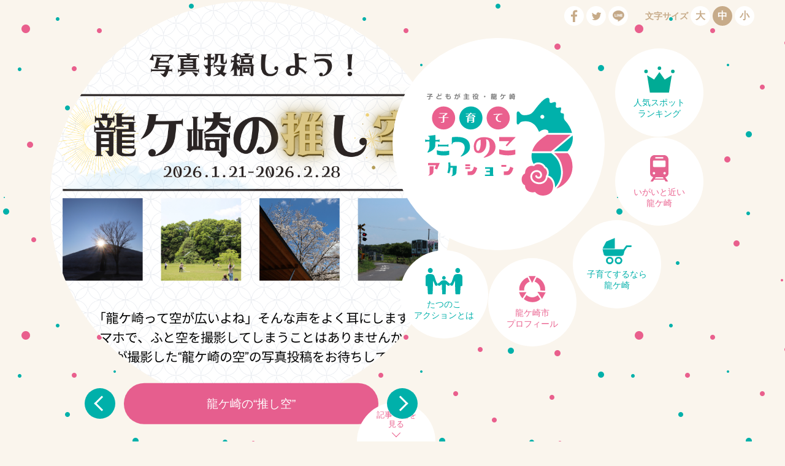

--- FILE ---
content_type: text/html; charset=UTF-8
request_url: https://tatsunoko-action.jp/date/2023/05/
body_size: 26815
content:
<!DOCTYPE html>
<html lang="ja"
	itemscope 
	itemtype="http://schema.org/WebSite" 
	prefix="og: http://ogp.me/ns#"  class="no-js">
<head>
<meta http-equiv="Content-Type" content="text/html; charset=utf-8" />

<meta http-equiv="Pragma" content="no-cache">
<meta http-equiv="Cache-Control" content="no-cache">
<meta http-equiv="Expires" content="0">

<meta name="viewport" content="width=device-width, initial-scale=1.0">
<meta http-equiv="Content-Style-Type" content="text/css" />
<meta http-equiv="Content-Script-Type" content="text/javascript" />
<script>(function(html){html.className = html.className.replace(/\bno-js\b/,'js')})(document.documentElement);</script>
<title>5月 | 2023 |  子育てたつのこアクション｜龍ケ崎市</title>

<!-- All in One SEO Pack 2.3.11.4 by Michael Torbert of Semper Fi Web Design[668,708] -->
<meta name="keywords"  content="まちのできごと,学ぶ" />
<meta name="robots" content="noindex,follow" />

<link rel="canonical" href="https://tatsunoko-action.jp/date/2023/05/" />
			<script>
			(function(i,s,o,g,r,a,m){i['GoogleAnalyticsObject']=r;i[r]=i[r]||function(){
			(i[r].q=i[r].q||[]).push(arguments)},i[r].l=1*new Date();a=s.createElement(o),
			m=s.getElementsByTagName(o)[0];a.async=1;a.src=g;m.parentNode.insertBefore(a,m)
			})(window,document,'script','//www.google-analytics.com/analytics.js','ga');

			ga('create', 'UA-87782154-1', 'auto');
			
			ga('send', 'pageview');
			</script>
<!-- /all in one seo pack -->
<link rel='dns-prefetch' href='//s.w.org' />
		<script type="text/javascript">
			window._wpemojiSettings = {"baseUrl":"https:\/\/s.w.org\/images\/core\/emoji\/2.2.1\/72x72\/","ext":".png","svgUrl":"https:\/\/s.w.org\/images\/core\/emoji\/2.2.1\/svg\/","svgExt":".svg","source":{"concatemoji":"https:\/\/tatsunoko-action.jp\/wp-includes\/js\/wp-emoji-release.min.js?ver=4.7.29"}};
			!function(t,a,e){var r,n,i,o=a.createElement("canvas"),l=o.getContext&&o.getContext("2d");function c(t){var e=a.createElement("script");e.src=t,e.defer=e.type="text/javascript",a.getElementsByTagName("head")[0].appendChild(e)}for(i=Array("flag","emoji4"),e.supports={everything:!0,everythingExceptFlag:!0},n=0;n<i.length;n++)e.supports[i[n]]=function(t){var e,a=String.fromCharCode;if(!l||!l.fillText)return!1;switch(l.clearRect(0,0,o.width,o.height),l.textBaseline="top",l.font="600 32px Arial",t){case"flag":return(l.fillText(a(55356,56826,55356,56819),0,0),o.toDataURL().length<3e3)?!1:(l.clearRect(0,0,o.width,o.height),l.fillText(a(55356,57331,65039,8205,55356,57096),0,0),e=o.toDataURL(),l.clearRect(0,0,o.width,o.height),l.fillText(a(55356,57331,55356,57096),0,0),e!==o.toDataURL());case"emoji4":return l.fillText(a(55357,56425,55356,57341,8205,55357,56507),0,0),e=o.toDataURL(),l.clearRect(0,0,o.width,o.height),l.fillText(a(55357,56425,55356,57341,55357,56507),0,0),e!==o.toDataURL()}return!1}(i[n]),e.supports.everything=e.supports.everything&&e.supports[i[n]],"flag"!==i[n]&&(e.supports.everythingExceptFlag=e.supports.everythingExceptFlag&&e.supports[i[n]]);e.supports.everythingExceptFlag=e.supports.everythingExceptFlag&&!e.supports.flag,e.DOMReady=!1,e.readyCallback=function(){e.DOMReady=!0},e.supports.everything||(r=function(){e.readyCallback()},a.addEventListener?(a.addEventListener("DOMContentLoaded",r,!1),t.addEventListener("load",r,!1)):(t.attachEvent("onload",r),a.attachEvent("onreadystatechange",function(){"complete"===a.readyState&&e.readyCallback()})),(r=e.source||{}).concatemoji?c(r.concatemoji):r.wpemoji&&r.twemoji&&(c(r.twemoji),c(r.wpemoji)))}(window,document,window._wpemojiSettings);
		</script>
		<style type="text/css">
img.wp-smiley,
img.emoji {
	display: inline !important;
	border: none !important;
	box-shadow: none !important;
	height: 1em !important;
	width: 1em !important;
	margin: 0 .07em !important;
	vertical-align: -0.1em !important;
	background: none !important;
	padding: 0 !important;
}
</style>
<!-- This site uses the Google Analytics by MonsterInsights plugin v5.5.4 - Universal enabled - https://www.monsterinsights.com/ -->
<script type="text/javascript">
	(function(i,s,o,g,r,a,m){i['GoogleAnalyticsObject']=r;i[r]=i[r]||function(){
		(i[r].q=i[r].q||[]).push(arguments)},i[r].l=1*new Date();a=s.createElement(o),
		m=s.getElementsByTagName(o)[0];a.async=1;a.src=g;m.parentNode.insertBefore(a,m)
	})(window,document,'script','//www.google-analytics.com/analytics.js','__gaTracker');

	__gaTracker('create', 'UA-87782154-1', 'auto');
	__gaTracker('set', 'forceSSL', true);
	__gaTracker('require', 'displayfeatures');
	__gaTracker('require', 'linkid', 'linkid.js');
	__gaTracker('send','pageview');

</script>
<!-- / Google Analytics by MonsterInsights -->
<!--[if lt IE 9]>
<script type='text/javascript' src='https://tatsunoko-action.jp/wp-content/themes/tatsunoko-action_20201223/js/html5.js?ver=3.7.3'></script>
<![endif]-->
<script type='text/javascript'>mapp = {data : []};</script>
		<style type="text/css">.recentcomments a{display:inline !important;padding:0 !important;margin:0 !important;}</style>
		<style type="text/css">.broken_link, a.broken_link {
	text-decoration: line-through;
}</style>
<link rel="stylesheet" type="text/css" media="screen, print" href="https://tatsunoko-action.jp/wp-content/themes/tatsunoko-action_20201223/css/import.css" />
<link rel="stylesheet" type="text/css" media="screen, print" href="https://tatsunoko-action.jp/wp-content/themes/tatsunoko-action_20201223/css/jquery.bxslider.css" />
<script src="https://tatsunoko-action.jp/wp-content/themes/tatsunoko-action_20201223/js/jquery.min.js"></script>
<script src="https://tatsunoko-action.jp/wp-content/themes/tatsunoko-action_20201223/js/jquery.cookie.js"></script>
<script src="https://tatsunoko-action.jp/wp-content/themes/tatsunoko-action_20201223/js/jquery.bxslider.js"></script>
<script src="https://tatsunoko-action.jp/wp-content/themes/tatsunoko-action_20201223/js/jquery.tile.js"></script>

<script src="https://tatsunoko-action.jp/wp-content/themes/tatsunoko-action_20201223/js/function.js"></script>
</head>
<body id="home">
<div class="wrapper">
  <svg style="position: absolute; width: 0; height: 0; overflow: hidden;" version="1.1" xmlns="http://www.w3.org/2000/svg" xmlns:xlink="http://www.w3.org/1999/xlink">
<defs>
<symbol id="icon-facebook" viewBox="0 0 32 32">
<title>facebook</title>
<path class="path1" d="M18.021 28.32v-10.948h3.679l0.551-4.266h-4.23v-2.724c0-1.235 0.343-2.077 2.117-2.077l2.262-0.001v-3.816c-0.391-0.052-1.734-0.168-3.296-0.168-3.262 0-5.495 1.988-5.495 5.64v3.146h-3.689v4.266h3.689v10.948l4.412 0z"></path>
</symbol>
<symbol id="icon-gplus" viewBox="0 0 32 32">
<title>gplus</title>
<path class="path1" d="M11.811 14.866v3.219c0 0 3.124-0.004 4.396-0.004-0.689 2.087-1.76 3.223-4.396 3.223-2.668 0-4.75-2.162-4.75-4.828s2.082-4.828 4.75-4.828c1.41 0 2.321 0.496 3.157 1.186 0.669-0.669 0.613-0.764 2.315-2.37-1.444-1.314-3.364-2.115-5.471-2.115-4.491-0-8.131 3.638-8.131 8.127s3.64 8.127 8.131 8.127c6.712 0 8.353-5.842 7.809-9.736-1.589 0-7.809 0-7.809 0zM26.462 15.027v-2.816h-2.013v2.816h-2.898v2.012h2.898v2.897h2.013v-2.897h2.818v-2.012h-2.818z"></path>
</symbol>
<symbol id="icon-twitter" viewBox="0 0 32 32">
<title>twitter</title>
<path class="path1" d="M13.238 24.41c7.246 0 11.208-6.005 11.208-11.212 0-0.171-0.003-0.34-0.011-0.51 0.769-0.556 1.438-1.25 1.965-2.040-0.706 0.313-1.465 0.525-2.262 0.62 0.813-0.488 1.438-1.26 1.732-2.18-0.761 0.452-1.604 0.78-2.501 0.957-0.719-0.766-1.742-1.245-2.875-1.245-2.176 0-3.94 1.765-3.94 3.94 0 0.309 0.035 0.61 0.102 0.898-3.274-0.164-6.177-1.733-8.119-4.117-0.339 0.582-0.534 1.259-0.534 1.98 0 1.367 0.696 2.574 1.753 3.28-0.646-0.020-1.253-0.197-1.784-0.493-0.001 0.016-0.001 0.033-0.001 0.050 0 1.908 1.358 3.502 3.16 3.863-0.331 0.090-0.679 0.138-1.038 0.138-0.254 0-0.501-0.025-0.74-0.071 0.501 1.566 1.956 2.705 3.68 2.737-1.348 1.057-3.047 1.687-4.892 1.687-0.318 0-0.631-0.018-0.94-0.054 1.743 1.118 3.813 1.77 6.038 1.77z"></path>
</symbol>
</defs>
</svg>
<!--ヘッダーをインクルード(スクロールしたら表示)-->
    <header>
    <div class="conts_wrap">
      <a href="https://tatsunoko-action.jp/"><h1 class="logo">子どもが主役・龍ケ崎市　子育てタツノコアクション</h1></a>
      <button id="gNavi_btn" class="btn_open">MENU</button>
      <nav id="gNavi">
        <ul>
         <li><a href="https://tatsunoko-action.jp/" class="ttl_circle" data-icon="logo_s" title="トップ">トップ</a></li><!--
       --><li><a href="https://tatsunoko-action.jp/action/" class="ttl_circle" data-icon="action" title="たつのこアクションとは">たつのこ<br>アクションとは</a></li><!--
       --><li><a href="https://tatsunoko-action.jp/profile/" class="ttl_circle" data-icon="city" title="龍ケ崎市プロフィール">龍ケ崎市<br>プロフィール</a></li><!--
       --><li><a href="https://tatsunoko-action.jp/child/" class="ttl_circle" data-icon="baby" title="子育てするなら龍ケ崎">子育てするなら<br>龍ケ崎</a></li><!--
       --><li><a href="https://tatsunoko-action.jp/near/" class="ttl_circle" data-icon="train" title="いがいと近い龍ケ崎">いがいと近い<br>龍ケ崎</a></li>
       </ul>
       <button id="gNavi_btn_close" class="btn_close btn_std" data-target="gNavi_btn">閉じる</button>
      </nav>
    </div><!--conts_wrap-->
    <ul class="head_sns">
      <li>
        <a class="fb-like" href="https://www.facebook.com/sharer/sharer.php?u=https%3A%2F%2Ftatsunoko-action.jp%2F" target="_blank" rel="nofollow"><svg><title>Facebook</title><desc>Facebookでいいね！する</desc><use xlink:href="#icon-facebook"/></svg></a>
      </li>
      <li>
        <a href="http://twitter.com/share?count=horizontal&amp;original_referer=https://tatsunoko-action.jp/&amp;text=子育てたつのこアクション｜龍ケ崎市 &amp;url=https://tatsunoko-action.jp/" onclick="window.open(this.href, 'tweetwindow', 'width=550, height=450,personalbar=0,toolbar=0,scrollbars=1,resizable=1'); return false;"><svg><title>twitter</title><desc>ツイートする</desc><use xlink:href="#icon-twitter"/></svg></a>
      </li>
      <li class="line">
        <a href="https://social-plugins.line.me/lineit/share?url=https%3A%2F%2Ftatsunoko-action.jp%2F" onclick="window.open(this.href, 'Gwindow', 'width=650, height=450, menubar=no, toolbar=no, scrollbars=yes'); return false;"><img src="https://tatsunoko-action.jp/wp-content/themes/tatsunoko-action_20201223/img/line_off.png" alt="LINEでシェアする" class="hover"></a>
      </li>
    </ul>
    
    <div class="head_fontsize">
      <p>文字サイズ</p>
      <ul>
        <li id="fontL">大</li>
        <li id="fontM">中</li>
        <li id="fontS">小</li>
      </ul>
    </div>
    
  </header>
    
    <ul class="head_sns">
      <li>
        <a class="fb-like" href="https://www.facebook.com/sharer/sharer.php?u=https%3A%2F%2Ftatsunoko-action.jp%2F" target="_blank" rel="nofollow"><svg><title>Facebook</title><desc>Facebookでいいね！する</desc><use xlink:href="#icon-facebook"/></svg></a>
      </li>
      <li>
        <a href="http://twitter.com/share?count=horizontal&amp;original_referer=https://tatsunoko-action.jp/&amp;text=子育てたつのこアクション｜龍ケ崎市 &amp;url=https://tatsunoko-action.jp/" onclick="window.open(this.href, 'tweetwindow', 'width=550, height=450,personalbar=0,toolbar=0,scrollbars=1,resizable=1'); return false;"><svg><title>twitter</title><desc>ツイートする</desc><use xlink:href="#icon-twitter"/></svg></a>
      </li>
      <li class="line">
        <a href="https://social-plugins.line.me/lineit/share?url=https%3A%2F%2Ftatsunoko-action.jp%2F" onclick="window.open(this.href, 'Gwindow', 'width=650, height=450, menubar=no, toolbar=no, scrollbars=yes'); return false;"><img src="https://tatsunoko-action.jp/wp-content/themes/tatsunoko-action_20201223/img/line_off.png" alt="LINEでシェアする" class="hover"></a>
      </li>
    </ul>
    
    <div class="head_fontsize">
      <p>文字サイズ</p>
      <ul>
        <li id="fontL">大</li>
        <li id="fontM">中</li>
        <li id="fontS">小</li>
      </ul>
    </div>
    <!--メインビジュアル(ロゴとメニュー)-->
  <section class="main conts_wrap clearfix">
  <div class="main_inner">
    <section class="home_menu">
      <h1 class="logo">子どもが主役・龍ケ崎市　子育てタツノコアクション</h1>
      <nav class="homeNavi">
        <ul><!--
       --><li><a href="https://tatsunoko-action.jp/action/" class="ttl_circle" data-icon="action" title="たつのこアクションとは">たつのこ<br>アクションとは</a></li><!--
       --><li><a href="https://tatsunoko-action.jp/profile/" class="ttl_circle" data-icon="city" title="龍ケ崎市プロフィール">龍ケ崎市<br>プロフィール</a></li><!--
       --><li><a href="https://tatsunoko-action.jp/child/" class="ttl_circle" data-icon="baby" title="子育てするなら龍ケ崎">子育てするなら<br>龍ケ崎</a></li><!--
       --><li><a href="https://tatsunoko-action.jp/near/" class="ttl_circle" data-icon="train" title="いがいと近い龍ケ崎">いがいと近い<br>龍ケ崎</a></li><!--
       --><li><a href="https://tatsunoko-action.jp/spot/" class="ttl_circle" data-icon="ranking" title="人気スポットランキング">人気スポット<br>ランキング</a></li>
       </ul>
      </nav>
    </section>
  
    <!--メインビジュアル(ローテーションバナー)-->
    <section class="slider">
      <ul class="bxslider">
              <li>
          <h2>龍ケ崎の“推し空”</h2>
          <a href="https://tatsunoko-action.jp/9383/">
            <div class="slideimg">
              <img src="https://tatsunoko-action.jp/wp-content/uploads/2026/01/2adac92a891a0a4c1db0cc6fc3f383ad.png" alt="龍ケ崎の“推し空”">
            </div>
            <div class="slidetxt">
              <p>2025年度の投稿テーマは「龍ケ崎の”推し○○”」！     第4弾のテーマは「空」です。  皆さんが龍ケ崎市で推したい「空」の写真を投...</p>
              <button>詳しくはこちら</button>
            </div>
          </a>
        </li>
              <li>
          <h2>龍ケ崎の推し麵</h2>
          <a href="https://tatsunoko-action.jp/9013/">
            <div class="slideimg">
              <img src="https://tatsunoko-action.jp/wp-content/uploads/2025/10/10f59988bc4a70ce25aebe8ac7701e6f-1.png" alt="龍ケ崎の推し麵">
            </div>
            <div class="slidetxt">
              <p>皆さんが龍ケ崎市で推したい「麺」の写真を投稿しませんか？</p>
              <button>詳しくはこちら</button>
            </div>
          </a>
        </li>
              <li>
          <h2>投稿企画「龍ケ崎の推し“○○”」第2弾<br />
龍ケ崎の“推し祭”</h2>
          <a href="https://tatsunoko-action.jp/8840/">
            <div class="slideimg">
              <img src="https://tatsunoko-action.jp/wp-content/uploads/2025/07/b2e4419cd16faeaeda031f5ecaa39ef1.png" alt="投稿企画「龍ケ崎の推し“○○”」第2弾<br />
龍ケ崎の“推し祭”">
            </div>
            <div class="slidetxt">
              <p>皆さんが龍ケ崎市で推したい「祭」の写真を投稿しませんか？</p>
              <button>詳しくはこちら</button>
            </div>
          </a>
        </li>
              <li>
          <h2>投稿企画「龍ケ崎の推し“○○”」第1弾<br />
龍ケ崎の“推し桜”</h2>
          <a href="https://tatsunoko-action.jp/8615/">
            <div class="slideimg">
              <img src="https://tatsunoko-action.jp/wp-content/uploads/2025/04/e56b7c3efd6b5eaba9562876ce103019.png" alt="投稿企画「龍ケ崎の推し“○○”」第1弾<br />
龍ケ崎の“推し桜”">
            </div>
            <div class="slidetxt">
              <p>皆さんが龍ケ崎市で推したい「桜」の写真を投稿しませんか？</p>
              <button>詳しくはこちら</button>
            </div>
          </a>
        </li>
              <li>
          <h2>どれくらい龍ケ崎を知っているか試してみよう！</h2>
          <a href="https://tatsunoko-action.jp/2827/">
            <div class="slideimg">
              <img src="https://tatsunoko-action.jp/wp-content/uploads/2020/05/cyosenjyo-tatsunoko-top.png" alt="どれくらい龍ケ崎を知っているか試してみよう！">
            </div>
            <div class="slidetxt">
              <p>クイズで龍ケ崎を楽しく学べるコーナーです。龍ケ崎のことをどれだけ知っているか、試してみませんか？</p>
              <button>詳しくはこちら</button>
            </div>
          </a>
        </li>
            </ul>
    </section><!--slider-->
  </div>
  <a href="#home_posts" class="btn_scroll scroll_check">記事一覧を<br>見る</a>
  </section><!--main-->

  <section id="home_posts" class="conts_wrap">
    <!--記事の検索-->
    <button id="btn_refine" class="btn_open scroll_check_late">記事を探す</button>
    <section class="refinement">
      <div class="refine_inner">
      
          <div class="serch_form"><!--検索窓-->
            <form>
            <label>記事の検索</label>
            <input name="s" type="text" value="">
                        <input type="hidden" name="paged" value="1">
            <button id="search_button" class="btn_search" title="検索">検索</button>
            </form>
          </div>
                      <div id="release_s"><a href="https://tatsunoko-action.jp/?s=" title="検索の解除">検索の解除</a></div>
          
          <!--対象年齢で絞り込む-->
          <div class="column2">
            <div class="age">
              <h3>対象年齢で絞り込む</h3>
              <ul>
              <li><a href="https://tatsunoko-action.jp/?catnum[]=21&catnum[]=22&catnum[]=23&catnum[]=19&catnum[]=28&catnum[]=20" title="すべて">すべて</a></li>
              <li><a id="filter-21" href="https://tatsunoko-action.jp/?catnum[]=21" title="0～1歳">0～1歳</a></li><li><a id="filter-22" href="https://tatsunoko-action.jp/?catnum[]=22" title="2～3歳">2～3歳</a></li><li><a id="filter-23" href="https://tatsunoko-action.jp/?catnum[]=23" title="4～5歳">4～5歳</a></li><li><a id="filter-19" href="https://tatsunoko-action.jp/?catnum[]=19" title="出産前">出産前</a></li><li><a id="filter-28" href="https://tatsunoko-action.jp/?catnum[]=28" title="家族">家族</a></li><li><a id="filter-20" href="https://tatsunoko-action.jp/?catnum[]=20" title="小学生">小学生</a></li>              </ul>
            </div>
         
            <!--カテゴリで絞り込む-->
            <div class="category">
              <h3>カテゴリーで絞り込む</h3>
              <ul>
                <li><a href="https://tatsunoko-action.jp/?catnum[]=30&catnum[]=10&catnum[]=29&catnum[]=12&catnum[]=1&catnum[]=15&catnum[]=27&catnum[]=16&catnum[]=2" title="すべて">すべて</a></li>
                <li><a id="filter-30" href="https://tatsunoko-action.jp/?catnum[]=30" title="たつのこそだて">たつのこそだて</a></li><li><a id="filter-10" href="https://tatsunoko-action.jp/?catnum[]=10" title="パパママサポート">パパママサポート</a></li><li><a id="filter-29" href="https://tatsunoko-action.jp/?catnum[]=29" title="まちのできごと">まちのできごと</a></li><li><a id="filter-12" href="https://tatsunoko-action.jp/?catnum[]=12" title="体験する">体験する</a></li><li><a id="filter-1" href="https://tatsunoko-action.jp/?catnum[]=1" title="学ぶ">学ぶ</a></li><li><a id="filter-15" href="https://tatsunoko-action.jp/?catnum[]=15" title="市民の声">市民の声</a></li><li><a id="filter-27" href="https://tatsunoko-action.jp/?catnum[]=27" title="投稿しよう">投稿しよう</a></li><li><a id="filter-16" href="https://tatsunoko-action.jp/?catnum[]=16" title="自慢の自然環境">自慢の自然環境</a></li><li><a id="filter-2" href="https://tatsunoko-action.jp/?catnum[]=2" title="遊ぶ">遊ぶ</a></li>              </ul>
            </div>
          </div>
                      <div id="release_s_sp"><a href="https://tatsunoko-action.jp/?s=&clear=1" title="検索の解除">検索の解除</a></div>
      </div>
      <div class="buttons">
         <button id="close_btn" class="btn_white btn_close" data-target="btn_refine" title="閉じる">閉じる</button>
         <button id="search_btn" class="btn_close btn_std_normal" data-target="btn_refine" title="検索">検索</button>
      </div>
    </section><!--refinement-->
    
    <section class="posts">
    <!--記事の絞り込み状況-->
    <dl class="select_info">
      <dt>選択対象</dt><dd id="selectedage">すべて</dd>
      <dt>選択カテゴリー</dt><dd id="selectedcat">すべて</dd>
    </dl>
    </section><!--posts-->

    <!--記事一覧ここから-->
    <ul class="post_list">
      <li>
        <a href="https://tatsunoko-action.jp/9383/" title="龍ケ崎の“推し空”">
        <div class="conts_img">
          <img src="https://tatsunoko-action.jp/wp-content/uploads/2026/01/b0848316b09b1000704954f90c644d23.png" alt="龍ケ崎の“推し空”">
                 



<ul class="category">

<li>投稿しよう</li>

</ul>

       

        </div>
        <div class="conts_txt">
          <h2>龍ケ崎の“推し空”</h2>
          <p>皆さんが龍ケ崎市で推したい「空」の写真を投稿しませんか？ 龍ケ崎市内で撮影された空の写真であれば、投稿可能です。</p>
          <span class="date">2026.1.21</span>
        </div>
        </a>
      </li>
      <li>
        <a href="https://tatsunoko-action.jp/9403/" title="たつのこそだて06：「英語読上算競技」でそろばん日本一に輝いた川村真生さん">
        <div class="conts_img">
          <img src="https://tatsunoko-action.jp/wp-content/uploads/2026/01/366f8a3ed6542a54d275ac72cfc155be.jpg" alt="たつのこそだて06：「英語読上算競技」でそろばん日本一に輝いた川村真生さん">
                 



<ul class="category">

<li>たつのこそだて</li>


<li>市民の声</li>

</ul>

       

        </div>
        <div class="conts_txt">
          <h2>たつのこそだて06：「英語読上算競技」でそろばん日本一に輝いた川村真生さん</h2>
          <p>そろばんの国内最大規模の競技大会で、市内在住の川村真生（まお）さん（中学3年生）が、日本一に輝きました。</p>
          <span class="date">2026.1.15</span>
        </div>
        </a>
      </li>
      <li>
        <a href="https://tatsunoko-action.jp/9386/" title="ニセ電話詐欺をシャットアウト！　啓発ポスターで野球スポーツ少年団と連携">
        <div class="conts_img">
          <img src="https://tatsunoko-action.jp/wp-content/uploads/2026/01/aa2468891462df1a2a5734426642df4c-1.jpg" alt="ニセ電話詐欺をシャットアウト！　啓発ポスターで野球スポーツ少年団と連携">
                 



<ul class="category">

<li>まちのできごと</li>

</ul>

       

        </div>
        <div class="conts_txt">
          <h2>ニセ電話詐欺をシャットアウト！　啓発ポスターで野球スポーツ少年団と連携</h2>
          <p>警察などが龍ケ崎地区の野球スポーツ少年団５団体と協力して作成した「ニセ電話詐欺等被害防止ポスター」のお披露目式が行われました</p>
          <span class="date">2026.1.14</span>
        </div>
        </a>
      </li>
      <li>
        <a href="https://tatsunoko-action.jp/9355/" title="流通経済大学に通う学生が小学生のタグラグビーの授業をサポート！">
        <div class="conts_img">
          <img src="https://tatsunoko-action.jp/wp-content/uploads/2025/12/IMG_2561.jpg" alt="流通経済大学に通う学生が小学生のタグラグビーの授業をサポート！">
                 



<ul class="category">

<li>まちのできごと</li>


<li>学ぶ</li>


<li>小学生</li>

</ul>

       

        </div>
        <div class="conts_txt">
          <h2>流通経済大学に通う学生が小学生のタグラグビーの授業をサポート！</h2>
          <p>流経大生が川原代小のタグラグビーの授業をサポート！華麗なステップからのトライに歓喜の輪も。</p>
          <span class="date">2025.12.26</span>
        </div>
        </a>
      </li>
      <li>
        <a href="https://tatsunoko-action.jp/9372/" title="城西中生徒が育てたホップがクラフトビールに  ― 学びと地域をつなぐ「醸彩エール」販売開始 ―">
        <div class="conts_img">
          <img src="https://tatsunoko-action.jp/wp-content/uploads/2025/12/IMG_2509.jpg" alt="城西中生徒が育てたホップがクラフトビールに  ― 学びと地域をつなぐ「醸彩エール」販売開始 ―">
                 



<ul class="category">

<li>まちのできごと</li>


<li>学ぶ</li>

</ul>

       

        </div>
        <div class="conts_txt">
          <h2>城西中生徒が育てたホップがクラフトビールに  ― 学びと地域をつなぐ「醸彩エール」販売開始 ―</h2>
          <p>城西中学校の生徒が育てたホップを使ったクラフトビール「醸彩（じょうさい）エール」が完成し、市内の店舗で販売が始まりました。生徒が栽培からデザインまで関わり、学びと地域をつなぐ取り組みとして注目されています。</p>
          <span class="date">2025.12.26</span>
        </div>
        </a>
      </li>
    </ul>
    <!--記事一覧ここまで-->


<footer>
	<div class="conts_wrap">
		<a href="#" id="pagetop" title="ページトップへ戻る">ページトップへ戻る</a>

		<nav id="fNavi">
		<ul>
		<li><a href="http://tatsunoko-action.jp/link/" title="リンク・著作権・免責事項">リンク・著作権・免責事項</a></li>
		<li><a href="http://tatsunoko-action.jp/privacy/" title="個人情報の取り扱い">個人情報の取り扱い</a></li>
		<li><a href="http://tatsunoko-action.jp/contact/" title="問い合わせ">問い合わせ</a></li>
		<li><a href="https://www.city.ryugasaki.ibaraki.jp/" target="_blank">龍ケ崎市公式サイト</a></li>
		</ul>
		</nav>

		<p class="copyright">Copyright © RYUGASAKI CITY, IBARAKI PREF, JAPAN, All Rights Reserved.</p>
	</div>
</footer>
</div><!--wrapper-->

<script type='text/javascript' src='https://tatsunoko-action.jp/wp-includes/js/wp-embed.min.js?ver=4.7.29'></script>
</body>
</html>



--- FILE ---
content_type: text/css
request_url: https://tatsunoko-action.jp/wp-content/themes/tatsunoko-action_20201223/css/jquery.bxslider.css
body_size: 4663
content:
/**
 * BxSlider v4.1.2 - Fully loaded, responsive content slider
 * http://bxslider.com
 *
 * Written by: Steven Wanderski, 2014
 * http://stevenwanderski.com
 * (while drinking Belgian ales and listening to jazz)
 *
 * CEO and founder of bxCreative, LTD
 * http://bxcreative.com
 */


/** RESET AND LAYOUT
===================================*/

.bx-wrapper {
	position: relative;
	margin: 0 auto 60px!important;
	padding: 0;
	*zoom: 1;
}
/*
.bx-wrapper img {
	max-width: 100%;
	width: 100%;
	display: block;
}
*/
.bx-wrapper img {
	display: block;
}

/** THEME
===================================*/

.bx-wrapper .bx-viewport {
	
	/*fix other elements on the page moving (on Chrome)*/
	-webkit-transform: translatez(0);
	-moz-transform: translatez(0);
    	-ms-transform: translatez(0);
    	-o-transform: translatez(0);
    	transform: translatez(0);
}

.bx-wrapper .bx-pager,
.bx-wrapper .bx-controls-auto {
	position: absolute;
	bottom: -30px;
	width: 100%;
}

/* LOADER */

.bx-wrapper .bx-loading {
	min-height: 50px;
/*	background: url(images/bx_loader.gif) center center no-repeat #fff; */
	height: 100%;
	width: 100%;
	position: absolute;
	top: 0;
	left: 0;
	z-index: 50;
}

/* PAGER */

.bx-wrapper .bx-pager {
	text-align: center;
	font-size: .85em;
	font-family: Arial;
	font-weight: bold;
	color: #666;
	padding-top: 20px;
}

.bx-wrapper .bx-pager .bx-pager-item,
.bx-wrapper .bx-controls-auto .bx-controls-auto-item {
	display: inline-block;
	*zoom: 1;
	*display: inline;
}

.bx-wrapper .bx-pager.bx-default-pager a {
	background: #666;
	text-indent: -9999px;
	display: block;
	width: 10px;
	height: 10px;
	margin: 0 5px;
	outline: 0;
	-moz-border-radius: 5px;
	-webkit-border-radius: 5px;
	border-radius: 5px;
}

.bx-wrapper .bx-pager.bx-default-pager a:hover,
.bx-wrapper .bx-pager.bx-default-pager a.active {
	background: #000;
}

/* DIRECTION CONTROLS (NEXT / PREV) */

.bx-wrapper .bx-prev {
	right: 51%;
}

.bx-wrapper .bx-prev:before {
	content:'';
	width: 15px; height: 15px;
	display: block;
	border-left: 3px solid #FFF; border-top: 3px solid #FFF;
	-ms-transform: translateX(3px) rotate(-45deg); -webkit-transform: translateX(3px) rotate(-45deg); transform: translateX(3px) rotate(-45deg);
	position: absolute; top:0; right:0; bottom: 0; left: 0; margin: auto;
}
.bx-wrapper .bx-next {
	left: 51%;
}
.bx-wrapper .bx-next:before {
	content:'';
	width: 15px; height: 15px;
	display: block;
	border-top: 3px solid #FFF; border-right: 3px solid #FFF;
	-ms-transform: translateX(-3px) rotate(45deg); -webkit-transform: translateX(-3px) rotate(45deg); transform: translateX(-3px) rotate(45deg);
	position: absolute; top:0; right:0; bottom: 0; left: 0; margin: auto;
}
.bx-wrapper .bx-prev:hover {
	background-position: 0 0;
}

.bx-wrapper .bx-next:hover {
	background-position: -43px 0;
}

.bx-wrapper .bx-controls-direction a {
	position: absolute;
	bottom: 0;
	margin: auto auto -25px;
	outline: 0;
	width: 50px;
	height: 50px;
	border-radius: 25px;
	background: #00B0AA;
	text-indent: -9999px;
	z-index: 99;
}

@media screen and (max-width: 767px) {
	.bx-wrapper .bx-controls-direction a {
		margin: auto auto -20px;
		width: 40px;
		height: 40px;
		border-radius: 20px;
	}
	.bx-wrapper .bx-prev {
		right: 55%;
	}
	.bx-wrapper .bx-prev:before {
		width: 10px; height: 10px;
	}
	.bx-wrapper .bx-next {
		left: 55%;
	}
	.bx-wrapper .bx-next:before {
		width: 10px; height: 10px;
	}
}
	
.bx-wrapper .bx-controls-direction a.disabled {
	display: none;
}

/* AUTO CONTROLS (START / STOP) */

.bx-wrapper .bx-controls-auto {
	text-align: center;
}

.bx-wrapper .bx-controls-auto .bx-start {
	display: block;
	text-indent: -9999px;
	width: 10px;
	height: 11px;
	outline: 0;
/*	background: url(images/controls.png) -86px -11px no-repeat;*/
	margin: 0 3px;
}

.bx-wrapper .bx-controls-auto .bx-start:hover,
.bx-wrapper .bx-controls-auto .bx-start.active {
	background-position: -86px 0;
}

.bx-wrapper .bx-controls-auto .bx-stop {
	display: block;
	text-indent: -9999px;
	width: 9px;
	height: 11px;
	outline: 0;
/*	background: url(images/controls.png) -86px -44px no-repeat;*/
	margin: 0 3px;
}

.bx-wrapper .bx-controls-auto .bx-stop:hover,
.bx-wrapper .bx-controls-auto .bx-stop.active {
	background-position: -86px -33px;
}

/* PAGER WITH AUTO-CONTROLS HYBRID LAYOUT */

.bx-wrapper .bx-controls.bx-has-controls-auto.bx-has-pager .bx-pager {
	text-align: left;
	width: 80%;
}

.bx-wrapper .bx-controls.bx-has-controls-auto.bx-has-pager .bx-controls-auto {
	right: 0;
	width: 35px;
}

/* IMAGE CAPTIONS */

.bx-wrapper .bx-caption {
	position: absolute;
	bottom: 0;
	left: 0;
	background: #666\9;
	background: rgba(80, 80, 80, 0.75);
	width: 100%;
}

.bx-wrapper .bx-caption span {
	color: #fff;
	font-family: Arial;
	display: block;
	font-size: .85em;
	padding: 10px;
}


--- FILE ---
content_type: text/css
request_url: https://tatsunoko-action.jp/wp-content/themes/tatsunoko-action_20201223/css/common.css
body_size: 1622
content:
@charset "UTF-8";
*{ font-family: "ヒラギノ角ゴ ProN W3", "Hiragino Kaku Gothic ProN", "メイリオ", Meiryo, Verdana, Roboto, "Droid Sans", sans-serif;  -webkit-box-sizing: border-box; -moz-box-sizing: border-box; -o-box-sizing: border-box; -ms-box-sizing: border-box; box-sizing: border-box; }
@import url(http://fonts.googleapis.com/css?family=Montserrat);
html { overflow-x: hidden; }
body { width: 100%; height: 100%; color:#000 ; text-align: left; margin: 0 auto; padding: 0; background: #FFF; position: relative; overflow-x: hidden;}

a,a:link, a:visited { color: #000; text-decoration: none; }
a:active, a:hover {  }

h1, h2, h3, h4, h5 { margin: 0; padding: 0; line-height: 150%; font-weight: normal; }

ul,ol { margin: 0; padding: 0; }
ul ul,ol ol,ol p { margin: 0; }
li { list-style-type: none; padding: 0; margin: 0; }
dl { margin: 0; padding: 0; }
dt,dd { line-height: 180%; margin: 0; padding: 0; }

p {   line-height: 180%; margin: 0 0 .5em 0; padding: 0; }
img { border: 0; margin: 0; vertical-align: bottom;}

em,strong { font-weight: bold; font-style: normal; }
sup,sub { font-size: 85%; }
address { font-style: normal; margin: 0; padding: 0; }

pre {white-space: pre-wrap;}

form { margin: 0; padding: 0; }
form th, form td { font-size: 1em; font-weight: normal; }

table th { text-align: center;  }

figure { margin: 0; }


.pc_only { display:inline-block; }
.sp_only { display:none; }

@media screen and (max-width: 767px) {
	.pc_only { display:none; }
	.sp_only {display:inline-block;  }
}


/*clearfix*/
.clearfix { zoom:1;/*for IE 5.5-7*/ }
.clearfix:after{/*for modern browser*/ content:"."; display: block; height:0; clear: both; visibility: hidden; }

.formErrorContent {
	color: #ea608d;
	font-weight: bold;
}

--- FILE ---
content_type: image/svg+xml
request_url: https://tatsunoko-action.jp/wp-content/themes/tatsunoko-action_20201223/spot/img/rank.svg
body_size: 765
content:
<?xml version="1.0" encoding="utf-8"?>
<!-- Generator: Adobe Illustrator 16.0.0, SVG Export Plug-In . SVG Version: 6.00 Build 0)  -->
<!DOCTYPE svg PUBLIC "-//W3C//DTD SVG 1.1//EN" "http://www.w3.org/Graphics/SVG/1.1/DTD/svg11.dtd">
<svg version="1.1" id="レイヤー_1" xmlns="http://www.w3.org/2000/svg" xmlns:xlink="http://www.w3.org/1999/xlink" x="0px"
	 y="0px" width="111.572px" height="96.811px" viewBox="0 0 111.572 96.811" enable-background="new 0 0 111.572 96.811"
	 xml:space="preserve">
<g>
	<g>
		<circle fill="#00AB95" cx="7.619" cy="19.189" r="6.477"/>
		<circle fill="#00AB95" cx="56.353" cy="7.469" r="6.477"/>
		<polygon fill="#00AB95" points="56.36,96.811 91.02,96.811 101.205,33.153 75.742,49.28 56.36,21.27 56.354,21.27 36.972,49.28 
			11.509,33.153 21.694,96.811 56.354,96.811 		"/>
		<circle fill="#00AB95" cx="105.095" cy="19.189" r="6.477"/>
	</g>
</g>
</svg>


--- FILE ---
content_type: text/plain
request_url: https://www.google-analytics.com/j/collect?v=1&_v=j102&a=2127287782&t=pageview&_s=1&dl=https%3A%2F%2Ftatsunoko-action.jp%2Fdate%2F2023%2F05%2F&ul=en-us%40posix&dt=5%E6%9C%88%20%7C%202023%20%7C%20%E5%AD%90%E8%82%B2%E3%81%A6%E3%81%9F%E3%81%A4%E3%81%AE%E3%81%93%E3%82%A2%E3%82%AF%E3%82%B7%E3%83%A7%E3%83%B3%EF%BD%9C%E9%BE%8D%E3%82%B1%E5%B4%8E%E5%B8%82&sr=1280x720&vp=1280x720&_u=aGBAgUAjCAAAACAAI~&jid=398872568&gjid=247155050&cid=657366633.1769775004&tid=UA-87782154-1&_gid=716852441.1769775004&_slc=1&z=2045621216
body_size: -452
content:
2,cG-KYYWPGJXH9

--- FILE ---
content_type: image/svg+xml
request_url: https://tatsunoko-action.jp/wp-content/themes/tatsunoko-action_20201223/img/city.svg
body_size: 2519
content:
<?xml version="1.0" encoding="utf-8"?>
<!-- Generator: Adobe Illustrator 16.0.0, SVG Export Plug-In . SVG Version: 6.00 Build 0)  -->
<!DOCTYPE svg PUBLIC "-//W3C//DTD SVG 1.1//EN" "http://www.w3.org/Graphics/SVG/1.1/DTD/svg11.dtd">
<svg version="1.1" id="レイヤー_1" xmlns="http://www.w3.org/2000/svg" xmlns:xlink="http://www.w3.org/1999/xlink" x="0px"
	 y="0px" width="203px" height="200px" viewBox="0 0 203 200" enable-background="new 0 0 203 200" xml:space="preserve">
<g>
	<path fill="#FFFFFF" d="M37.569,175.304c35.042,31.532,97.914,31.532,124.435,0.383c-6.326-9.533-12.723-19.171-19.288-29.063
		c-29.054,21.713-57.051,21.082-85.362-1.287C50.712,155.396,44.304,165.104,37.569,175.304z M161.492,110.488
		c12.572,0.819,23.843,1.556,34.955,2.278c8.304-36.246-19.051-90.192-62.365-100.81c-5.246,10.212-10.541,20.515-16.09,31.313
		C148.461,55.259,162.662,77.414,161.492,110.488z M82.242,43.494C76.449,32.137,71.155,21.755,65.93,11.512
		C25.288,25.237-4.621,75.03,4.758,111.202c11.742,0,23.283,0,35.376,0C38.455,78.521,52.263,56.433,82.242,43.494z
		 M139.938,120.852c12.219,18.941,22.656,35.133,34.789,53.947c9.397-17.227,17.621-32.297,27.273-49.989
		C179.611,123.381,161.203,122.208,139.938,120.852z M2,123.799c5.731,18.644,12.077,33.729,25.67,46.367
		c10.334-16.238,19.849-31.192,29.506-46.367C38.428,123.799,21.263,123.799,2,123.799z M74.022,1.956
		c9.172,18.329,16.962,33.901,25.918,51.795c9.386-18.115,17.457-33.688,26.839-51.795C108.734,1.956,93.638,1.956,74.022,1.956z"/>
	<path fill="#EA6390" d="M37.569,175.304c6.735-10.2,13.143-19.907,19.785-29.97c28.312,22.371,56.309,23,85.362,1.289
		c6.565,9.893,12.962,19.529,19.288,29.063C135.48,206.836,72.611,206.836,37.569,175.304z"/>
	<path fill="#EA6390" d="M161.492,110.488c1.17-33.074-13.031-55.229-43.5-67.219c5.549-10.798,10.844-21.101,16.09-31.313
		c43.314,10.618,70.669,64.564,62.365,100.81C185.335,112.043,174.064,111.308,161.492,110.488z"/>
	<path fill="#EA6390" d="M82.242,43.494C52.263,56.432,38.455,78.52,40.134,111.202c-12.093,0-23.635,0-35.376,0
		c-9.379-36.172,20.53-85.965,61.173-99.689C71.155,21.755,76.449,32.137,82.242,43.494z"/>
	<path fill="#EA6390" d="M139.938,120.852c21.267,1.355,39.676,2.529,62.063,3.958c-9.651,17.692-17.876,32.765-27.272,49.989
		C162.594,155.984,152.154,139.793,139.938,120.852z"/>
	<path fill="#EA6390" d="M2,123.799c19.263,0,36.428,0,55.176,0c-9.657,15.175-19.172,30.129-29.506,46.367
		C14.077,157.528,7.731,142.442,2,123.799z"/>
	<path fill="#EA6390" d="M74.022,1.956c19.615,0,34.712,0,52.757,0c-9.383,18.106-17.453,33.68-26.839,51.795
		C90.984,35.857,83.194,20.285,74.022,1.956z"/>
</g>
</svg>
